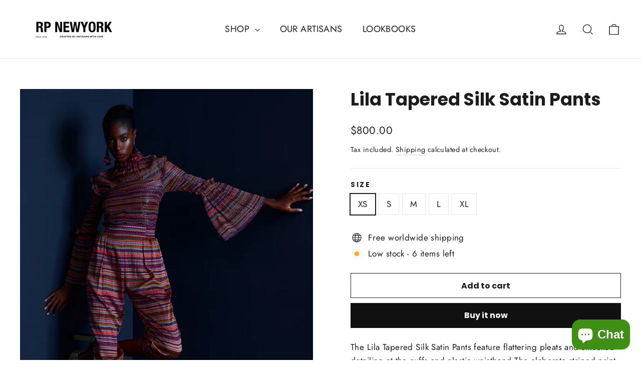

--- FILE ---
content_type: text/css
request_url: https://rpnewyork.co/cdn/shop/t/96/assets/amazing-neo-2.0.0.css?v=71643970682464392281697053966
body_size: 9558
content:
.an-lg{font-size:1.33333333em;line-height:.75em;vertical-align:-15%}.an-inverse{color:#fff}.an-red,.stroke-color-red{color:#ff3249}.an-blue,.stroke-color-blue{color:#0cadf0}.an-orange,.stroke-color-orange{color:#fab901}.an-gray,.stroke-color-gray{color:#6f778a}.an-green,.stroke-color-green{color:#00bb27}.an-light-gray,.stroke-color-light-gray{color:#e5e8ef}.an-black,.stroke-color-black{color:#000}.an-stroke-1x{border:1px solid}.an-stroke-2x{border:2px solid}.an-fw{width:1.28571429em;text-align:center}.an-ul{padding-left:0;margin-left:2.14285714em;list-style-type:none}.an-ul>li{position:relative}.an-li{width:2.14285714em}.an-li.an-lg{left:-1.85714286em}.an-border{padding:.2em .25em .15em;border:solid .08em #eee;border-radius:.1em}.an-pull-left{float:left}.an-pull-right{float:right}.an.an-pull-left{margin-right:.3em}.an.an-pull-right{margin-left:.3em}.pull-right{float:right}.pull-left{float:left}.an.pull-left{margin-right:.3em}.an.pull-right{margin-left:.3em}.an-center{left:0;right:0;margin:auto}.an-1x{font-size:1em}.an-2x{font-size:2em}.an-3x{font-size:3em}.an-4x{font-size:4em}.an-5x{font-size:5em}.an-6x{font-size:6em}.an-7x{font-size:7em}.an-8x{font-size:8em}.an-9x{font-size:9em}.an-10x{font-size:10em}.an-11x{font-size:11em}.an-12x{font-size:12em}.an-13x{font-size:13em}.an-14x{font-size:14em}.an-15x{font-size:15em}.an-shrink{-webkit-animation-name:pulse-shrink;animation-name:pulse-shrink;-webkit-animation-duration:.3s;animation-duration:.3s;-webkit-animation-timing-function:linear;animation-timing-function:linear;-webkit-animation-iteration-count:infinite;animation-iteration-count:infinite;-webkit-animation-direction:alternate;animation-direction:alternate}@-webkit-keyframes pulse-shrink{to{-webkit-transform:scale(.8);transform:scale(.8)}}@keyframes pulse-shrink{to{-webkit-transform:scale(.8);transform:scale(.8)}}.an-spin{-webkit-animation:an-spin 2s infinite linear;animation:an-spin 2s infinite linear}.an-pulse{-webkit-animation:an-spin 1s infinite steps(8);animation:an-spin 1s infinite steps(8)}@-webkit-keyframes an-spin{0%{-webkit-transform:rotate(0);transform:rotate(0)}to{-webkit-transform:rotate(359deg);transform:rotate(359deg)}}@keyframes an-spin{0%{-webkit-transform:rotate(0);transform:rotate(0)}to{-webkit-transform:rotate(359deg);transform:rotate(359deg)}}.an-rotate-90{-webkit-transform:rotate(90deg);-ms-transform:rotate(90deg);transform:rotate(90deg)}.an-rotate-180{-webkit-transform:rotate(180deg);-ms-transform:rotate(180deg);transform:rotate(180deg)}.an-rotate-270{-webkit-transform:rotate(270deg);-ms-transform:rotate(270deg);transform:rotate(270deg)}.an-flip-horizontal{-webkit-transform:scale(-1,1);-ms-transform:scale(-1,1);transform:scaleX(-1)}.an-flip-vertical{-webkit-transform:scale(1,-1);-ms-transform:scale(1,-1);transform:scaleY(-1)}:root .an-flip-horizontal,:root .an-flip-vertical,:root .an-rotate-180,:root .an-rotate-270,:root .an-rotate-90{filter:none}.sr-only{position:absolute;width:1px;height:1px;padding:0;margin:-1px;overflow:hidden;clip:rect(0,0,0,0);border:0}.sr-only-focusable:active,.sr-only-focusable:focus{position:static;width:auto;height:auto;margin:0;overflow:visible;clip:auto}.an{font-family:amazing-neo;display:inline-block;line-height:1;font-weight:400;font-style:normal;speak:none;text-decoration:inherit;text-transform:none;text-rendering:auto;-webkit-font-smoothing:antialiased;-moz-osx-font-smoothing:grayscale}.an-abacus:before{content:"\f101"}.an-ac:before{content:"\f102"}.an-accessible-icon:before{content:"\f103"}.an-accounts:before{content:"\f104"}.an-acorn:before{content:"\f105"}.an-address-book:before{content:"\f106"}.an-address-card:before{content:"\f107"}.an-adjust:before{content:"\f108"}.an-airplane-alt:before{content:"\f109"}.an-airplane:before{content:"\f10a"}.an-alarm-clock:before{content:"\f10b"}.an-alarm-exclamation:before{content:"\f10c"}.an-alarm-plus:before{content:"\f10d"}.an-alarm-snooze:before{content:"\f10e"}.an-align-center:before{content:"\f10f"}.an-align-justify:before{content:"\f110"}.an-align-left:before{content:"\f111"}.an-align-right:before{content:"\f112"}.an-align-slash:before{content:"\f113"}.an-ambulance:before{content:"\f114"}.an-analytics:before{content:"\f115"}.an-anchor:before{content:"\f116"}.an-angle-double-down-circle:before{content:"\f117"}.an-angle-double-down-square:before{content:"\f118"}.an-angle-double-down:before{content:"\f119"}.an-angle-double-left-circle:before{content:"\f11a"}.an-angle-double-left-square:before{content:"\f11b"}.an-angle-double-left:before{content:"\f11c"}.an-angle-double-right-circle:before{content:"\f11d"}.an-angle-double-right-square:before{content:"\f11e"}.an-angle-double-right:before{content:"\f11f"}.an-angle-double-up-circle:before{content:"\f120"}.an-angle-double-up-square:before{content:"\f121"}.an-angle-double-up:before{content:"\f122"}.an-angle-down-alt-circle:before{content:"\f123"}.an-angle-down-alt-double-circle:before{content:"\f124"}.an-angle-down-alt-double-square:before{content:"\f125"}.an-angle-down-alt-double:before{content:"\f126"}.an-angle-down-alt-square:before{content:"\f127"}.an-angle-down-alt:before{content:"\f128"}.an-angle-down-circle:before{content:"\f129"}.an-angle-down-square:before{content:"\f12a"}.an-angle-down:before{content:"\f12b"}.an-angle-left-alt-circle:before{content:"\f12c"}.an-angle-left-alt-double:before{content:"\f12d"}.an-angle-left-alt-doublet-circle:before{content:"\f12e"}.an-angle-left-alt-doublet-square:before{content:"\f12f"}.an-angle-left-alt-square:before{content:"\f130"}.an-angle-left-alt:before{content:"\f131"}.an-angle-left-circle:before{content:"\f132"}.an-angle-left-square:before{content:"\f133"}.an-angle-left:before{content:"\f134"}.an-angle-right-alt-circle:before{content:"\f135"}.an-angle-right-alt-double-circle:before{content:"\f136"}.an-angle-right-alt-double-square:before{content:"\f137"}.an-angle-right-alt-double:before{content:"\f138"}.an-angle-right-alt-square:before{content:"\f139"}.an-angle-right-alt:before{content:"\f13a"}.an-angle-right-circle:before{content:"\f13b"}.an-angle-right-square:before{content:"\f13c"}.an-angle-right:before{content:"\f13d"}.an-angle-up-alt-circle:before{content:"\f13e"}.an-angle-up-alt-double-circle:before{content:"\f13f"}.an-angle-up-alt-double-square:before{content:"\f140"}.an-angle-up-alt-double:before{content:"\f141"}.an-angle-up-alt-square:before{content:"\f142"}.an-angle-up-alt:before{content:"\f143"}.an-angle-up-circle:before{content:"\f144"}.an-angle-up-square:before{content:"\f145"}.an-angle-up:before{content:"\f146"}.an-archive:before{content:"\f147"}.an-archway:before{content:"\f148"}.an-arrow-alt-down:before{content:"\f149"}.an-arrow-alt-from-bottom:before{content:"\f14a"}.an-arrow-alt-from-left:before{content:"\f14b"}.an-arrow-alt-from-right:before{content:"\f14c"}.an-arrow-alt-from-top:before{content:"\f14d"}.an-arrow-alt-left:before{content:"\f14e"}.an-arrow-alt-right:before{content:"\f14f"}.an-arrow-alt-to-bottom:before{content:"\f150"}.an-arrow-alt-to-left:before{content:"\f151"}.an-arrow-alt-to-right:before{content:"\f152"}.an-arrow-alt-to-top:before{content:"\f153"}.an-arrow-alt-up:before{content:"\f154"}.an-arrow-click:before{content:"\f155"}.an-arrow-down-circle:before{content:"\f156"}.an-arrow-down-o-circle:before{content:"\f157"}.an-arrow-down-o-square:before{content:"\f158"}.an-arrow-down-o:before{content:"\f159"}.an-arrow-down-square:before{content:"\f15a"}.an-arrow-down:before{content:"\f15b"}.an-arrow-from-bottom:before{content:"\f15c"}.an-arrow-from-left:before{content:"\f15d"}.an-arrow-from-right:before{content:"\f15e"}.an-arrow-from-top:before{content:"\f15f"}.an-arrow-left-circle:before{content:"\f160"}.an-arrow-left-o-circle:before{content:"\f161"}.an-arrow-left-o-square:before{content:"\f162"}.an-arrow-left-o:before{content:"\f163"}.an-arrow-left-square:before{content:"\f164"}.an-arrow-left:before{content:"\f165"}.an-arrow-right-circle:before{content:"\f166"}.an-arrow-right-o-circle:before{content:"\f167"}.an-arrow-right-o-square:before{content:"\f168"}.an-arrow-right-o:before{content:"\f169"}.an-arrow-right-square:before{content:"\f16a"}.an-arrow-right:before{content:"\f16b"}.an-arrow-to-bottom:before{content:"\f16c"}.an-arrow-to-left:before{content:"\f16d"}.an-arrow-to-right:before{content:"\f16e"}.an-arrow-to-top:before{content:"\f16f"}.an-arrow-up-circle:before{content:"\f170"}.an-arrow-up-o-circle:before{content:"\f171"}.an-arrow-up-o-square:before{content:"\f172"}.an-arrow-up-o:before{content:"\f173"}.an-arrow-up-square:before{content:"\f174"}.an-arrow-up:before{content:"\f175"}.an-arrows-alt-h:before{content:"\f176"}.an-arrows-alt-v:before{content:"\f177"}.an-arrows-alt:before{content:"\f178"}.an-arrows-h:before{content:"\f179"}.an-arrows-v:before{content:"\f17a"}.an-arrows:before{content:"\f17b"}.an-assistive-listening-systems:before{content:"\f17c"}.an-asterisk:before{content:"\f17d"}.an-at:before{content:"\f17e"}.an-auto-rickshaw:before{content:"\f17f"}.an-automation:before{content:"\f180"}.an-availability:before{content:"\f181"}.an-avionic:before{content:"\f182"}.an-award-crown:before{content:"\f183"}.an-award-star:before{content:"\f184"}.an-award:before{content:"\f185"}.an-axe-battle:before{content:"\f186"}.an-axe:before{content:"\f187"}.an-baby:before{content:"\f188"}.an-backpack:before{content:"\f189"}.an-backward:before{content:"\f18a"}.an-badge-check-alt:before{content:"\f18b"}.an-badge-check:before{content:"\f18c"}.an-badge-crown-alt:before{content:"\f18d"}.an-badge-exclamation-alt:before{content:"\f18e"}.an-badge-exclamation:before{content:"\f18f"}.an-badge-info-alt:before{content:"\f190"}.an-badge-info:before{content:"\f191"}.an-badge-minus-alt:before{content:"\f192"}.an-badge-minus:before{content:"\f193"}.an-badge-percent-alt:before{content:"\f194"}.an-badge-percent:before{content:"\f195"}.an-badge-plus-alt:before{content:"\f196"}.an-badge-plus:before{content:"\f197"}.an-badge-question-alt:before{content:"\f198"}.an-badge-question:before{content:"\f199"}.an-badge-star-alt:before{content:"\f19a"}.an-badge-star:before{content:"\f19b"}.an-badge-times-alt:before{content:"\f19c"}.an-badge-times:before{content:"\f19d"}.an-badge-trophy-alt:before{content:"\f19e"}.an-badge-trophy:before{content:"\f19f"}.an-Badge-usd-alt:before{content:"\f1a0"}.an-badge-usd:before{content:"\f1a1"}.an-badge:before{content:"\f1a2"}.an-bag:before{content:"\f1a3"}.an-balance-scale:before{content:"\f1a4"}.an-balcony:before{content:"\f1a5"}.an-ball:before{content:"\f1a6"}.an-ballot-box:before{content:"\f1a7"}.an-ban:before{content:"\f1a8"}.an-band-aid:before{content:"\f1a9"}.an-barbell-alt:before{content:"\f1aa"}.an-barbell-unit:before{content:"\f1ab"}.an-barbell:before{content:"\f1ac"}.an-barcode-alt:before{content:"\f1ad"}.an-barcode-read:before{content:"\f1ae"}.an-barcode-scan:before{content:"\f1af"}.an-barcode-scanner:before{content:"\f1b0"}.an-barcode:before{content:"\f1b1"}.an-bare-code:before{content:"\f1b2"}.an-bars-left:before{content:"\f1b3"}.an-bars-right:before{content:"\f1b4"}.an-bars:before{content:"\f1b5"}.an-baseball-ball:before{content:"\f1b6"}.an-baseball:before{content:"\f1b7"}.an-basement:before{content:"\f1b8"}.an-basil-cathedral:before{content:"\f1b9"}.an-basketball-ball:before{content:"\f1ba"}.an-basketball-hoop:before{content:"\f1bb"}.an-bat:before{content:"\f1bc"}.an-bath-alt:before{content:"\f1bd"}.an-bath:before{content:"\f1be"}.an-battery-empty-alt:before{content:"\f1bf"}.an-battery-empty:before{content:"\f1c0"}.an-battery-full:before{content:"\f1c1"}.an-battery-half-alt:before{content:"\f1c2"}.an-battery-half:before{content:"\f1c3"}.an-battery-quarter-alt:before{content:"\f1c4"}.an-battery-quarter:before{content:"\f1c5"}.an-battery-three-quarters-alt:before{content:"\f1c6"}.an-battery-three-quarters:before{content:"\f1c7"}.an-battleship:before{content:"\f1c8"}.an-bazooka:before{content:"\f1c9"}.an-beach-chair:before{content:"\f1ca"}.an-beach:before{content:"\f1cb"}.an-bed-alt:before{content:"\f1cc"}.an-bed-double:before{content:"\f1cd"}.an-bed:before{content:"\f1ce"}.an-beer:before{content:"\f1cf"}.an-bell-alt:before{content:"\f1d0"}.an-bell-exclamation:before{content:"\f1d1"}.an-bell-slash-alt:before{content:"\f1d2"}.an-bell-slash:before{content:"\f1d3"}.an-bell:before{content:"\f1d4"}.an-bezier-curve:before{content:"\f1d5"}.an-bicycle:before{content:"\f1d6"}.an-binoculars:before{content:"\f1d7"}.an-birthday-cake:before{content:"\f1d8"}.an-bitcoin-circle:before{content:"\f1d9"}.an-bitcoin-coin:before{content:"\f1da"}.an-bitcoin-sign:before{content:"\f1db"}.an-bitcoin-square:before{content:"\f1dc"}.an-bitcoin:before{content:"\f1dd"}.an-blanket:before{content:"\f1de"}.an-blender:before{content:"\f1df"}.an-blind:before{content:"\f1e0"}.an-blocks:before{content:"\f1e1"}.an-bluetooth-alt:before{content:"\f1e2"}.an-bluetooth:before{content:"\f1e3"}.an-board-alt:before{content:"\f1e4"}.an-board:before{content:"\f1e5"}.an-boating:before{content:"\f1e6"}.an-boiler-rapair:before{content:"\f1e7"}.an-boiler:before{content:"\f1e8"}.an-bold:before{content:"\f1e9"}.an-bolt:before{content:"\f1ea"}.an-bomb-alt:before{content:"\f1eb"}.an-bomb:before{content:"\f1ec"}.an-bone-break:before{content:"\f1ed"}.an-bone:before{content:"\f1ee"}.an-bong:before{content:"\f1ef"}.an-book-reader-female:before{content:"\f1f0"}.an-book-reader:before{content:"\f1f1"}.an-book:before{content:"\f1f2"}.an-bookmark-alt:before{content:"\f1f3"}.an-bookmark:before{content:"\f1f4"}.an-books:before{content:"\f1f5"}.an-border-all:before{content:"\f1f6"}.an-border-bottom:before{content:"\f1f7"}.an-border-inner:before{content:"\f1f8"}.an-border-left:before{content:"\f1f9"}.an-border-none:before{content:"\f1fa"}.an-border-outer:before{content:"\f1fb"}.an-border-right:before{content:"\f1fc"}.an-border-style:before{content:"\f1fd"}.an-border-top:before{content:"\f1fe"}.an-bow-arrow:before{content:"\f1ff"}.an-bowling-pins:before{content:"\f200"}.an-bowling:before{content:"\f201"}.an-box-alt:before{content:"\f202"}.an-box-check:before{content:"\f203"}.an-box-dry:before{content:"\f204"}.an-box-fragile-alt:before{content:"\f205"}.an-box-fragile:before{content:"\f206"}.an-box-heart:before{content:"\f207"}.an-box-speed-alt:before{content:"\f208"}.an-box-up-fragile:before{content:"\f209"}.an-box-up:before{content:"\f20a"}.an-box-usd:before{content:"\f20b"}.an-box:before{content:"\f20c"}.an-boxes:before{content:"\f20d"}.an-boxing-glove:before{content:"\f20e"}.an-brackets-curly:before{content:"\f20f"}.an-brackets:before{content:"\f210"}.an-brain:before{content:"\f211"}.an-brandenburg-gate:before{content:"\f212"}.an-briefcase:before{content:"\f213"}.an-bring-backward:before{content:"\f214"}.an-bring-forward:before{content:"\f215"}.an-bring-front:before{content:"\f216"}.an-broom:before{content:"\f217"}.an-browser:before{content:"\f218"}.an-brush:before{content:"\f219"}.an-bug-alt:before{content:"\f21a"}.an-bug:before{content:"\f21b"}.an-building-alt:before{content:"\f21c"}.an-building-globe:before{content:"\f21d"}.an-building-twin:before{content:"\f21e"}.an-building:before{content:"\f21f"}.an-bullet-diamond:before{content:"\f220"}.an-bullet-fancy:before{content:"\f221"}.an-bullet:before{content:"\f222"}.an-bullhorn:before{content:"\f223"}.an-bullseye-arrow:before{content:"\f224"}.an-bullseye:before{content:"\f225"}.an-burj-al-arab:before{content:"\f226"}.an-burj-khalifa:before{content:"\f227"}.an-bus:before{content:"\f228"}.an-button:before{content:"\f229"}.an-cabinet-filing:before{content:"\f22a"}.an-calculator-alt:before{content:"\f22b"}.an-calculator-sign:before{content:"\f22c"}.an-calculator:before{content:"\f22d"}.an-calendar-alt:before{content:"\f22e"}.an-calendar-check:before{content:"\f22f"}.an-calendar-day:before{content:"\f230"}.an-calendar-edit:before{content:"\f231"}.an-calendar-exclamation:before{content:"\f232"}.an-calendar-minus:before{content:"\f233"}.an-calendar-plus:before{content:"\f234"}.an-calendar-star:before{content:"\f235"}.an-calendar-times:before{content:"\f236"}.an-calendar-week:before{content:"\f237"}.an-calendar:before{content:"\f238"}.an-call-center:before{content:"\f239"}.an-camel:before{content:"\f23a"}.an-camera-alt:before{content:"\f23b"}.an-camera-flip:before{content:"\f23c"}.an-camera:before{content:"\f23d"}.an-camp:before{content:"\f23e"}.an-candle-alt:before{content:"\f23f"}.an-candle:before{content:"\f240"}.an-capsule-tab-alt:before{content:"\f241"}.an-capsule-tab:before{content:"\f242"}.an-capsule:before{content:"\f243"}.an-car-battery:before{content:"\f244"}.an-car-bump:before{content:"\f245"}.an-car-crash:before{content:"\f246"}.an-car-door:before{content:"\f247"}.an-car-garage:before{content:"\f248"}.an-car-tilt:before{content:"\f249"}.an-car-wash:before{content:"\f24a"}.an-car:before{content:"\f24b"}.an-carrycot-art:before{content:"\f24c"}.an-carrycot:before{content:"\f24d"}.an-cart-alt:before{content:"\f24e"}.an-cart-arrow-down:before{content:"\f24f"}.an-cart-fill:before{content:"\f250"}.an-cart-minus:before{content:"\f251"}.an-cart-plus:before{content:"\f252"}.an-cart:before{content:"\f253"}.an-cat:before{content:"\f254"}.an-cd-player:before{content:"\f255"}.an-certificate:before{content:"\f256"}.an-certification:before{content:"\f257"}.an-chair-alt:before{content:"\f258"}.an-chair:before{content:"\f259"}.an-chairs:before{content:"\f25a"}.an-chalkboard:before{content:"\f25b"}.an-charging-station:before{content:"\f25c"}.an-chart-area-alt:before{content:"\f25d"}.an-chart-area:before{content:"\f25e"}.an-chart-bar-column:before{content:"\f25f"}.an-chart-bar:before{content:"\f260"}.an-chart-column:before{content:"\f261"}.an-chart-line-down:before{content:"\f262"}.an-chart-line:before{content:"\f263"}.an-chart-scatter-3d:before{content:"\f264"}.an-chart-scatter-bubble:before{content:"\f265"}.an-chart-simple-horizontal:before{content:"\f266"}.an-check-circle:before{content:"\f267"}.an-check-double-circle:before{content:"\f268"}.an-check-double-square:before{content:"\f269"}.an-check-double:before{content:"\f26a"}.an-check-fancy-circle:before{content:"\f26b"}.an-check-list:before{content:"\f26c"}.an-check-square-long:before{content:"\f26d"}.an-check-square:before{content:"\f26e"}.an-check:before{content:"\f26f"}.an-cheeky:before{content:"\f270"}.an-cheese:before{content:"\f271"}.an-chess-king:before{content:"\f272"}.an-christ-the-redeemer:before{content:"\f273"}.an-christmas-holly-berries:before{content:"\f274"}.an-christmas-sweets:before{content:"\f275"}.an-christmas-tree-alt:before{content:"\f276"}.an-christmas-tree:before{content:"\f277"}.an-circle:before{content:"\f278"}.an-citrus-slice:before{content:"\f279"}.an-citrus:before{content:"\f27a"}.an-city:before{content:"\f27b"}.an-clinic-medical:before{content:"\f27c"}.an-clipboard-check-list:before{content:"\f27d"}.an-clipboard-check:before{content:"\f27e"}.an-clipboard-list:before{content:"\f27f"}.an-clipboard-prescription:before{content:"\f280"}.an-clipboard-user:before{content:"\f281"}.an-clipboard:before{content:"\f282"}.an-clock-alt:before{content:"\f283"}.an-clock-o:before{content:"\f284"}.an-clock:before{content:"\f285"}.an-clocktower:before{content:"\f286"}.an-clone:before{content:"\f287"}.an-cloud-download:before{content:"\f288"}.an-cloud-drizzle:before{content:"\f289"}.an-cloud-fog:before{content:"\f28a"}.an-cloud-hail-mixed:before{content:"\f28b"}.an-cloud-hail:before{content:"\f28c"}.an-cloud-moon:before{content:"\f28d"}.an-cloud-showers-heavy:before{content:"\f28e"}.an-cloud-snow:before{content:"\f28f"}.an-cloud-sun:before{content:"\f290"}.an-cloud-thunderstorm:before{content:"\f291"}.an-cloud-upload:before{content:"\f292"}.an-cloud:before{content:"\f293"}.an-cocktail:before{content:"\f294"}.an-code-alt:before{content:"\f295"}.an-code-branch:before{content:"\f296"}.an-code-commit:before{content:"\f297"}.an-code-compare:before{content:"\f298"}.an-code-lock:before{content:"\f299"}.an-code-pull:before{content:"\f29a"}.an-code-push:before{content:"\f29b"}.an-code-remove:before{content:"\f29c"}.an-code-revert:before{content:"\f29d"}.an-code:before{content:"\f29e"}.an-coffee:before{content:"\f29f"}.an-cog-alt:before{content:"\f2a0"}.an-cog:before{content:"\f2a1"}.an-cogs:before{content:"\f2a2"}.an-coin-alt:before{content:"\f2a3"}.an-coins:before{content:"\f2a4"}.an-colosseum:before{content:"\f2a5"}.an-columns:before{content:"\f2a6"}.an-comment-alt-check:before{content:"\f2a7"}.an-comment-alt-dots:before{content:"\f2a8"}.an-comment-alt-edit:before{content:"\f2a9"}.an-comment-alt-exclamation:before{content:"\f2aa"}.an-comment-alt-lines:before{content:"\f2ab"}.an-comment-alt-medical:before{content:"\f2ac"}.an-comment-alt-minus:before{content:"\f2ad"}.an-comment-alt-plus:before{content:"\f2ae"}.an-comment-alt-slash:before{content:"\f2af"}.an-comment-alt-times:before{content:"\f2b0"}.an-comment-alt-usd:before{content:"\f2b1"}.an-comment-alt:before{content:"\f2b2"}.an-comment-check-o:before{content:"\f2b3"}.an-comment-check:before{content:"\f2b4"}.an-comment-dots-o:before{content:"\f2b5"}.an-comment-dots:before{content:"\f2b6"}.an-comment-edit-o:before{content:"\f2b7"}.an-comment-edit:before{content:"\f2b8"}.an-comment-exclamation-o:before{content:"\f2b9"}.an-comment-exclamation:before{content:"\f2ba"}.an-comment-lines-o:before{content:"\f2bb"}.an-comment-lines:before{content:"\f2bc"}.an-comment-medical-o:before{content:"\f2bd"}.an-comment-medical:before{content:"\f2be"}.an-comment-minus-o:before{content:"\f2bf"}.an-comment-minus:before{content:"\f2c0"}.an-comment-o:before{content:"\f2c1"}.an-comment-plus-o:before{content:"\f2c2"}.an-comment-plus:before{content:"\f2c3"}.an-comment-slash-o:before{content:"\f2c4"}.an-comment-slash:before{content:"\f2c5"}.an-comment-times-o:before{content:"\f2c6"}.an-comment-times:before{content:"\f2c7"}.an-comment-usd-o:before{content:"\f2c8"}.an-comment-usd:before{content:"\f2c9"}.an-comment:before{content:"\f2ca"}.an-comments-alt:before{content:"\f2cb"}.an-compact-disc:before{content:"\f2cc"}.an-company-add:before{content:"\f2cd"}.an-compass-slash:before{content:"\f2ce"}.an-compass:before{content:"\f2cf"}.an-compress-arrow-alt:before{content:"\f2d0"}.an-compress-square:before{content:"\f2d1"}.an-compress:before{content:"\f2d2"}.an-computer:before{content:"\f2d3"}.an-concierge-bell:before{content:"\f2d4"}.an-confused:before{content:"\f2d5"}.an-construction:before{content:"\f2d6"}.an-controller:before{content:"\f2d7"}.an-cookie-bite:before{content:"\f2d8"}.an-cookie:before{content:"\f2d9"}.an-cool:before{content:"\f2da"}.an-copy-alt:before{content:"\f2db"}.an-copy:before{content:"\f2dc"}.an-copyright:before{content:"\f2dd"}.an-couch:before{content:"\f2de"}.an-cowbell:before{content:"\f2df"}.an-crane:before{content:"\f2e0"}.an-creative-layouts:before{content:"\f2e1"}.an-credit-card-alt:before{content:"\f2e2"}.an-credit-card:before{content:"\f2e3"}.an-cricket-ball:before{content:"\f2e4"}.an-cricket-bat:before{content:"\f2e5"}.an-cricket-wicket:before{content:"\f2e6"}.an-crop:before{content:"\f2e7"}.an-crosshairs:before{content:"\f2e8"}.an-crown:before{content:"\f2e9"}.an-cube:before{content:"\f2ea"}.an-currency-bag:before{content:"\f2eb"}.an-currency-bags:before{content:"\f2ec"}.an-cursor-arrow:before{content:"\f2ed"}.an-cut-here:before{content:"\f2ee"}.an-cut:before{content:"\f2ef"}.an-cycling:before{content:"\f2f0"}.an-dagger:before{content:"\f2f1"}.an-dance:before{content:"\f2f2"}.an-danger:before{content:"\f2f3"}.an-database-alt:before{content:"\f2f4"}.an-database:before{content:"\f2f5"}.an-dead:before{content:"\f2f6"}.an-deaf:before{content:"\f2f7"}.an-design:before{content:"\f2f8"}.an-desktop:before{content:"\f2f9"}.an-destination-alt:before{content:"\f2fa"}.an-destination:before{content:"\f2fb"}.an-devices:before{content:"\f2fc"}.an-dharmachakra:before{content:"\f2fd"}.an-diagram-project:before{content:"\f2fe"}.an-diamond:before{content:"\f2ff"}.an-dice:before{content:"\f300"}.an-digging:before{content:"\f301"}.an-diploma-alt:before{content:"\f302"}.an-diploma:before{content:"\f303"}.an-discount-alt:before{content:"\f304"}.an-discount:before{content:"\f305"}.an-divide:before{content:"\f306"}.an-divider:before{content:"\f307"}.an-dog:before{content:"\f308"}.an-dolly-empty:before{content:"\f309"}.an-dolly-flatbed:before{content:"\f30a"}.an-donate-alt:before{content:"\f30b"}.an-donate:before{content:"\f30c"}.an-door:before{content:"\f30d"}.an-dove:before{content:"\f30e"}.an-download-alt:before{content:"\f30f"}.an-download:before{content:"\f310"}.an-driver:before{content:"\f311"}.an-drone-cam:before{content:"\f312"}.an-drone:before{content:"\f313"}.an-dropper:before{content:"\f314"}.an-drum:before{content:"\f315"}.an-duck:before{content:"\f316"}.an-dumbbell-alt:before{content:"\f317"}.an-dumbbell:before{content:"\f318"}.an-easy-chair:before{content:"\f319"}.an-edit-alt:before{content:"\f31a"}.an-edit:before{content:"\f31b"}.an-education:before{content:"\f31c"}.an-eiffel-tower:before{content:"\f31d"}.an-eject:before{content:"\f31e"}.an-electricity:before{content:"\f31f"}.an-elevator:before{content:"\f320"}.an-ellipsis-h:before{content:"\f321"}.an-ellipsis-v:before{content:"\f322"}.an-empty-set:before{content:"\f323"}.an-engine:before{content:"\f324"}.an-envelope-alt:before{content:"\f325"}.an-envelope-open-text:before{content:"\f326"}.an-envelope-open-usd:before{content:"\f327"}.an-envelope-open:before{content:"\f328"}.an-envelope:before{content:"\f329"}.an-equals:before{content:"\f32a"}.an-eraser:before{content:"\f32b"}.an-ethernet:before{content:"\f32c"}.an-euro-circle:before{content:"\f32d"}.an-euro-sign:before{content:"\f32e"}.an-euro-square:before{content:"\f32f"}.an-euro:before{content:"\f330"}.an-exchange-alt-y:before{content:"\f331"}.an-exchange-alt:before{content:"\f332"}.an-exchange-y:before{content:"\f333"}.an-exchange:before{content:"\f334"}.an-exclamation-alt-circle:before{content:"\f335"}.an-exclamation-alt-square:before{content:"\f336"}.an-exclamation-alt:before{content:"\f337"}.an-exclamation-circle:before{content:"\f338"}.an-exclamation-square:before{content:"\f339"}.an-exclamation-triangle:before{content:"\f33a"}.an-exclamation:before{content:"\f33b"}.an-expand-arrows-alt:before{content:"\f33c"}.an-expand-square:before{content:"\f33d"}.an-expand:before{content:"\f33e"}.an-external-link-alt:before{content:"\f33f"}.an-external-link-square-alt:before{content:"\f340"}.an-external-link-square:before{content:"\f341"}.an-external-link:before{content:"\f342"}.an-eye-slash:before{content:"\f343"}.an-eye:before{content:"\f344"}.an-face-angry-horns:before{content:"\f345"}.an-face-angry:before{content:"\f346"}.an-face-confounded:before{content:"\f347"}.an-fan-alt:before{content:"\f348"}.an-fan:before{content:"\f349"}.an-fast-backward:before{content:"\f34a"}.an-fast-forward:before{content:"\f34b"}.an-fax:before{content:"\f34c"}.an-feather:before{content:"\f34d"}.an-field-hockey-alt:before{content:"\f34e"}.an-field-hockey:before{content:"\f34f"}.an-field:before{content:"\f350"}.an-file-alt:before{content:"\f351"}.an-file-audio-full:before{content:"\f352"}.an-file-audio-low:before{content:"\f353"}.an-file-audio-medium:before{content:"\f354"}.an-file-audio-mute:before{content:"\f355"}.an-file-chart-line:before{content:"\f356"}.an-file-check:before{content:"\f357"}.an-file-code:before{content:"\f358"}.an-file-database:before{content:"\f359"}.an-file-document:before{content:"\f35a"}.an-file-download-alt:before{content:"\f35b"}.an-file-edit:before{content:"\f35c"}.an-file-excel:before{content:"\f35d"}.an-file-exclamation:before{content:"\f35e"}.an-file-export:before{content:"\f35f"}.an-file-eye:before{content:"\f360"}.an-file-graph:before{content:"\f361"}.an-file-image:before{content:"\f362"}.an-file-import:before{content:"\f363"}.an-file-medical-alt:before{content:"\f364"}.an-file-medical:before{content:"\f365"}.an-file-minus:before{content:"\f366"}.an-file-music:before{content:"\f367"}.an-file-o:before{content:"\f368"}.an-file-paper-plane:before{content:"\f369"}.an-file-pdf-alt:before{content:"\f36a"}.an-file-pdf:before{content:"\f36b"}.an-file-piechart:before{content:"\f36c"}.an-file-plus:before{content:"\f36d"}.an-file-powerpoint:before{content:"\f36e"}.an-file-prescription:before{content:"\f36f"}.an-file-question:before{content:"\f370"}.an-file-search-minus:before{content:"\f371"}.an-file-search-plus:before{content:"\f372"}.an-file-search:before{content:"\f373"}.an-file-switch-cam:before{content:"\f374"}.an-file-upload-alt:before{content:"\f375"}.an-file-upload:before{content:"\f376"}.an-file-usd:before{content:"\f377"}.an-file-user:before{content:"\f378"}.an-file-video:before{content:"\f379"}.an-file-word:before{content:"\f37a"}.an-file-zip:before{content:"\f37b"}.an-file:before{content:"\f37c"}.an-files-alt:before{content:"\f37d"}.an-files-medical:before{content:"\f37e"}.an-files:before{content:"\f37f"}.an-film:before{content:"\f380"}.an-filter:before{content:"\f381"}.an-fingerprint:before{content:"\f382"}.an-fire:before{content:"\f383"}.an-fireplace:before{content:"\f384"}.an-first-aid:before{content:"\f385"}.an-fish:before{content:"\f386"}.an-fishing:before{content:"\f387"}.an-flag-alt:before{content:"\f388"}.an-flag-swallowtail:before{content:"\f389"}.an-flag:before{content:"\f38a"}.an-flask:before{content:"\f38b"}.an-flexibility:before{content:"\f38c"}.an-florin-circle:before{content:"\f38d"}.an-florin-sign:before{content:"\f38e"}.an-florin-square:before{content:"\f38f"}.an-florin:before{content:"\f390"}.an-folder-alt:before{content:"\f391"}.an-folder-lock-alt:before{content:"\f392"}.an-folder-lock:before{content:"\f393"}.an-folder-minus-alt:before{content:"\f394"}.an-folder-minus:before{content:"\f395"}.an-folder-plus-alt:before{content:"\f396"}.an-folder-plus:before{content:"\f397"}.an-folder-times-alt:before{content:"\f398"}.an-folder-times:before{content:"\f399"}.an-folder:before{content:"\f39a"}.an-font:before{content:"\f39b"}.an-food-container:before{content:"\f39c"}.an-football-rugby:before{content:"\f39d"}.an-football:before{content:"\f39e"}.an-fork-knife:before{content:"\f39f"}.an-fork:before{content:"\f3a0"}.an-forklift-loading:before{content:"\f3a1"}.an-forklift:before{content:"\f3a2"}.an-fort:before{content:"\f3a3"}.an-forward:before{content:"\f3a4"}.an-fragile:before{content:"\f3a5"}.an-french-fries:before{content:"\f3a6"}.an-frown:before{content:"\f3a7"}.an-fuel-station:before{content:"\f3a8"}.an-function:before{content:"\f3a9"}.an-galaxy:before{content:"\f3aa"}.an-gamepad:before{content:"\f3ab"}.an-garage:before{content:"\f3ac"}.an-gas-grill:before{content:"\f3ad"}.an-gass:before{content:"\f3ae"}.an-gavel:before{content:"\f3af"}.an-gift-card:before{content:"\f3b0"}.an-gift:before{content:"\f3b1"}.an-glass-alt:before{content:"\f3b2"}.an-glass-chairs:before{content:"\f3b3"}.an-glass-martini-alt:before{content:"\f3b4"}.an-glass-martini:before{content:"\f3b5"}.an-glass:before{content:"\f3b6"}.an-glasses:before{content:"\f3b7"}.an-globe-alt:before{content:"\f3b8"}.an-globe:before{content:"\f3b9"}.an-goggles:before{content:"\f3ba"}.an-golf-bag:before{content:"\f3bb"}.an-golf-ball:before{content:"\f3bc"}.an-golf-car:before{content:"\f3bd"}.an-golf-stick-alt:before{content:"\f3be"}.an-golf-stick:before{content:"\f3bf"}.an-golf-sticks:before{content:"\f3c0"}.an-golf:before{content:"\f3c1"}.an-graduation-cap:before{content:"\f3c2"}.an-graph-decrease-alt:before{content:"\f3c3"}.an-graph-decrease:before{content:"\f3c4"}.an-graph-increase-alt:before{content:"\f3c5"}.an-graph-increase:before{content:"\f3c6"}.an-great-wall:before{content:"\f3c7"}.an-greater-than-equal:before{content:"\f3c8"}.an-greater-than:before{content:"\f3c9"}.an-grid-layouts:before{content:"\f3ca"}.an-grid-view:before{content:"\f3cb"}.an-group:before{content:"\f3cc"}.an-guilder-circle:before{content:"\f3cd"}.an-guilder-sign:before{content:"\f3ce"}.an-guilder-square:before{content:"\f3cf"}.an-guilder:before{content:"\f3d0"}.an-guitar:before{content:"\f3d1"}.an-gun:before{content:"\f3d2"}.an-h1:before{content:"\f3d3"}.an-h2:before{content:"\f3d4"}.an-h3:before{content:"\f3d5"}.an-h4:before{content:"\f3d6"}.an-h5:before{content:"\f3d7"}.an-h6:before{content:"\f3d8"}.an-hair-brush:before{content:"\f3d9"}.an-hair-dye-brush:before{content:"\f3da"}.an-hairdryer:before{content:"\f3db"}.an-halloween:before{content:"\f3dc"}.an-hammer-alt:before{content:"\f3dd"}.an-hammer:before{content:"\f3de"}.an-hand-clap:before{content:"\f3df"}.an-hand-grenade:before{content:"\f3e0"}.an-hand-holding-box:before{content:"\f3e1"}.an-hand-holding-heart:before{content:"\f3e2"}.an-hand-holding-seedling:before{content:"\f3e3"}.an-hand-holding-usd:before{content:"\f3e4"}.an-hand-mirror:before{content:"\f3e5"}.an-hand:before{content:"\f3e6"}.an-handycam:before{content:"\f3e7"}.an-hard-hat:before{content:"\f3e8"}.an-hashtag:before{content:"\f3e9"}.an-hat-winter:before{content:"\f3ea"}.an-heading:before{content:"\f3eb"}.an-headphones:before{content:"\f3ec"}.an-health:before{content:"\f3ed"}.an-heart-broken:before{content:"\f3ee"}.an-heart-circle:before{content:"\f3ef"}.an-heart-rate:before{content:"\f3f0"}.an-heart:before{content:"\f3f1"}.an-helicopter-alt:before{content:"\f3f2"}.an-helicopter:before{content:"\f3f3"}.an-helmet:before{content:"\f3f4"}.an-help:before{content:"\f3f5"}.an-highlighter:before{content:"\f3f6"}.an-hiking:before{content:"\f3f7"}.an-history:before{content:"\f3f8"}.an-hockey-sticks:before{content:"\f3f9"}.an-hockey:before{content:"\f3fa"}.an-home-heart:before{content:"\f3fb"}.an-home:before{content:"\f3fc"}.an-hospital-alt:before{content:"\f3fd"}.an-hospital:before{content:"\f3fe"}.an-hot-cup:before{content:"\f3ff"}.an-hot-tub:before{content:"\f400"}.an-hotel:before{content:"\f401"}.an-hourglass:before{content:"\f402"}.an-housekeeping:before{content:"\f403"}.an-hunt:before{content:"\f404"}.an-i-cursor:before{content:"\f405"}.an-iban:before{content:"\f406"}.an-id-card:before{content:"\f407"}.an-image-alt:before{content:"\f408"}.an-image:before{content:"\f409"}.an-images-alt:before{content:"\f40a"}.an-images:before{content:"\f40b"}.an-inbox-in:before{content:"\f40c"}.an-inbox-out:before{content:"\f40d"}.an-inbox:before{content:"\f40e"}.an-indent:before{content:"\f40f"}.an-industry:before{content:"\f410"}.an-infinity:before{content:"\f411"}.an-info-alt-circle:before{content:"\f412"}.an-info-circle:before{content:"\f413"}.an-info-square:before{content:"\f414"}.an-info:before{content:"\f415"}.an-injection-usp:before{content:"\f416"}.an-injection:before{content:"\f417"}.an-inr-circle:before{content:"\f418"}.an-inr-sign:before{content:"\f419"}.an-inr-square:before{content:"\f41a"}.an-inr:before{content:"\f41b"}.an-integral:before{content:"\f41c"}.an-intersection:before{content:"\f41d"}.an-inventory:before{content:"\f41e"}.an-Iron-board:before{content:"\f41f"}.an-island-tropical-alt:before{content:"\f420"}.an-island-tropical:before{content:"\f421"}.an-italic:before{content:"\f422"}.an-jack-o-lantern:before{content:"\f423"}.an-jet-alt:before{content:"\f424"}.an-jet-landing:before{content:"\f425"}.an-jet-takeoff:before{content:"\f426"}.an-jet:before{content:"\f427"}.an-kaaba:before{content:"\f428"}.an-key:before{content:"\f429"}.an-keyboard:before{content:"\f42a"}.an-keys:before{content:"\f42b"}.an-kingdom-tower:before{content:"\f42c"}.an-knife:before{content:"\f42d"}.an-lake-view:before{content:"\f42e"}.an-lambda:before{content:"\f42f"}.an-lamp-alt:before{content:"\f430"}.an-lamp:before{content:"\f431"}.an-landmark:before{content:"\f432"}.an-language-interpreting-sign:before{content:"\f433"}.an-laptop-code:before{content:"\f434"}.an-laptop:before{content:"\f435"}.an-laugh-squint:before{content:"\f436"}.an-launching-vehicle-alt:before{content:"\f437"}.an-launching-vehicle:before{content:"\f438"}.an-laundry:before{content:"\f439"}.an-layout:before{content:"\f43a"}.an-leaf-heart:before{content:"\f43b"}.an-leaf:before{content:"\f43c"}.an-less-than-equal:before{content:"\f43d"}.an-less-than:before{content:"\f43e"}.an-life-ring:before{content:"\f43f"}.an-lightbulb-exclamation:before{content:"\f440"}.an-lightbulb-on-alt:before{content:"\f441"}.an-lightbulb-on:before{content:"\f442"}.an-lightbulb-slash:before{content:"\f443"}.an-lightbulb-usd:before{content:"\f444"}.an-lightbulb:before{content:"\f445"}.an-line-graph-alt:before{content:"\f446"}.an-line-graph:before{content:"\f447"}.an-line-height:before{content:"\f448"}.an-link-alt:before{content:"\f449"}.an-link:before{content:"\f44a"}.an-lipstick:before{content:"\f44b"}.an-lira-circle:before{content:"\f44c"}.an-lira-sign:before{content:"\f44d"}.an-lira-square:before{content:"\f44e"}.an-lira:before{content:"\f44f"}.an-list-ol:before{content:"\f450"}.an-list-ul:before{content:"\f451"}.an-list:before{content:"\f452"}.an-loading:before{content:"\f453"}.an-location-arrow-circle:before{content:"\f454"}.an-location-arrow:before{content:"\f455"}.an-location:before{content:"\f456"}.an-lock-alt:before{content:"\f457"}.an-lock-open-alt:before{content:"\f458"}.an-lock-open:before{content:"\f459"}.an-lock:before{content:"\f45a"}.an-locker:before{content:"\f45b"}.an-loder:before{content:"\f45c"}.an-login-alt:before{content:"\f45d"}.an-login:before{content:"\f45e"}.an-logout-alt:before{content:"\f45f"}.an-logout:before{content:"\f460"}.an-london-eye:before{content:"\f461"}.an-long-arrow-down-alt:before{content:"\f462"}.an-long-arrow-down-circle:before{content:"\f463"}.an-long-arrow-down-square:before{content:"\f464"}.an-long-arrow-down:before{content:"\f465"}.an-long-arrow-left-alt:before{content:"\f466"}.an-long-arrow-left-circle:before{content:"\f467"}.an-long-arrow-left-square:before{content:"\f468"}.an-long-arrow-left:before{content:"\f469"}.an-long-arrow-right-alt:before{content:"\f46a"}.an-long-arrow-right-circle:before{content:"\f46b"}.an-long-arrow-right-square:before{content:"\f46c"}.an-long-arrow-right:before{content:"\f46d"}.an-long-arrow-up-alt:before{content:"\f46e"}.an-long-arrow-up-circle:before{content:"\f46f"}.an-long-arrow-up-square:before{content:"\f470"}.an-long-arrow-up:before{content:"\f471"}.an-low-vision:before{content:"\f472"}.an-luggage-cart:before{content:"\f473"}.an-mach-speed:before{content:"\f474"}.an-magic:before{content:"\f475"}.an-magnet-alt:before{content:"\f476"}.an-magnet:before{content:"\f477"}.an-map-alt:before{content:"\f478"}.an-map-marker-alt:before{content:"\f479"}.an-map-marker:before{content:"\f47a"}.an-map-pin:before{content:"\f47b"}.an-map-sign:before{content:"\f47c"}.an-map-signs-alt:before{content:"\f47d"}.an-map-signs:before{content:"\f47e"}.an-map:before{content:"\f47f"}.an-mars-double:before{content:"\f480"}.an-mars-stroke-h:before{content:"\f481"}.an-mars-stroke-v:before{content:"\f482"}.an-mars-stroke:before{content:"\f483"}.an-mars:before{content:"\f484"}.an-mask:before{content:"\f485"}.an-masonry-layouts:before{content:"\f486"}.an-megaphone:before{content:"\f487"}.an-meh:before{content:"\f488"}.an-menu-left:before{content:"\f489"}.an-menu-right:before{content:"\f48a"}.an-menu:before{content:"\f48b"}.an-metro-train:before{content:"\f48c"}.an-mice:before{content:"\f48d"}.an-microchip:before{content:"\f48e"}.an-microphone-slash:before{content:"\f48f"}.an-microphone:before{content:"\f490"}.an-microscope:before{content:"\f491"}.an-minus-circle:before{content:"\f492"}.an-minus-square:before{content:"\f493"}.an-minus:before{content:"\f494"}.an-missile-launcher:before{content:"\f495"}.an-missile-launching-vehicle:before{content:"\f496"}.an-missile:before{content:"\f497"}.an-mobile-alt:before{content:"\f498"}.an-mobile-android-alt:before{content:"\f499"}.an-mobile-android:before{content:"\f49a"}.an-mobile-iphone:before{content:"\f49b"}.an-mobile:before{content:"\f49c"}.an-money-check:before{content:"\f49d"}.an-monitor-heart-rate:before{content:"\f49e"}.an-moon-star:before{content:"\f49f"}.an-moon:before{content:"\f4a0"}.an-mosque-alt:before{content:"\f4a1"}.an-mosque:before{content:"\f4a2"}.an-motorcycle:before{content:"\f4a3"}.an-mouse:before{content:"\f4a4"}.an-movie-camera:before{content:"\f4a5"}.an-mug-hot:before{content:"\f4a6"}.an-muscles:before{content:"\f4a7"}.an-music:before{content:"\f4a8"}.an-network:before{content:"\f4a9"}.an-newspaper:before{content:"\f4aa"}.an-not-equal:before{content:"\f4ab"}.an-not-found:before{content:"\f4ac"}.an-ocean:before{content:"\f4ad"}.an-octagon:before{content:"\f4ae"}.an-omega:before{content:"\f4af"}.an-opera-house:before{content:"\f4b0"}.an-ornament-alt:before{content:"\f4b1"}.an-ornament:before{content:"\f4b2"}.an-ornaments-alt:before{content:"\f4b3"}.an-ornaments:before{content:"\f4b4"}.an-outdent:before{content:"\f4b5"}.an-page-break:before{content:"\f4b6"}.an-pagoda:before{content:"\f4b7"}.an-paint-brush:before{content:"\f4b8"}.an-paint-roller:before{content:"\f4b9"}.an-paper-plane:before{content:"\f4ba"}.an-paperclip-alt:before{content:"\f4bb"}.an-paperclip:before{content:"\f4bc"}.an-parachute-box-alt:before{content:"\f4bd"}.an-parachute-box:before{content:"\f4be"}.an-paragraph:before{content:"\f4bf"}.an-pareto-chart:before{content:"\f4c0"}.an-park:before{content:"\f4c1"}.an-parkar:before{content:"\f4c2"}.an-paspoort:before{content:"\f4c3"}.an-passport-alt:before{content:"\f4c4"}.an-patio:before{content:"\f4c5"}.an-pause-circle:before{content:"\f4c6"}.an-pause:before{content:"\f4c7"}.an-paw-alt:before{content:"\f4c8"}.an-paw:before{content:"\f4c9"}.an-payable:before{content:"\f4ca"}.an-pen-alt:before{content:"\f4cb"}.an-pen-nib:before{content:"\f4cc"}.an-pen:before{content:"\f4cd"}.an-pencil-alt:before{content:"\f4ce"}.an-pencil-square-alt:before{content:"\f4cf"}.an-pencil-square:before{content:"\f4d0"}.an-pencil:before{content:"\f4d1"}.an-percentage:before{content:"\f4d2"}.an-peso-circle:before{content:"\f4d3"}.an-peso-sign:before{content:"\f4d4"}.an-peso-square:before{content:"\f4d5"}.an-peso:before{content:"\f4d6"}.an-phone-24:before{content:"\f4d7"}.an-phone-add:before{content:"\f4d8"}.an-phone-alt:before{content:"\f4d9"}.an-phone-check:before{content:"\f4da"}.an-phone-incoming-missed-call:before{content:"\f4db"}.an-phone-incoming:before{content:"\f4dc"}.an-phone-outgoing-missed-call:before{content:"\f4dd"}.an-phone-outgoing:before{content:"\f4de"}.an-phone-remove:before{content:"\f4df"}.an-phone-silent:before{content:"\f4e0"}.an-phone-times:before{content:"\f4e1"}.an-phone-volume:before{content:"\f4e2"}.an-phone-waiting:before{content:"\f4e3"}.an-phone:before{content:"\f4e4"}.an-physics:before{content:"\f4e5"}.an-pi:before{content:"\f4e6"}.an-piechart-alt:before{content:"\f4e7"}.an-piechart:before{content:"\f4e8"}.an-pisa-tower:before{content:"\f4e9"}.an-pistol:before{content:"\f4ea"}.an-pizza-slice:before{content:"\f4eb"}.an-pizza:before{content:"\f4ec"}.an-plane-alt:before{content:"\f4ed"}.an-plane-arrival-time:before{content:"\f4ee"}.an-plane-arrival:before{content:"\f4ef"}.an-plane-departure-time:before{content:"\f4f0"}.an-plane-departure:before{content:"\f4f1"}.an-play-circle:before{content:"\f4f2"}.an-play:before{content:"\f4f3"}.an-plug:before{content:"\f4f4"}.an-plus-circle:before{content:"\f4f5"}.an-plus-square:before{content:"\f4f6"}.an-plus:before{content:"\f4f7"}.an-podcast:before{content:"\f4f8"}.an-podium:before{content:"\f4f9"}.an-poll-h:before{content:"\f4fa"}.an-poll:before{content:"\f4fb"}.an-pound-circle:before{content:"\f4fc"}.an-pound-sign:before{content:"\f4fd"}.an-pound-square:before{content:"\f4fe"}.an-pound:before{content:"\f4ff"}.an-power-off:before{content:"\f500"}.an-prescription:before{content:"\f501"}.an-print:before{content:"\f502"}.an-punching-bag:before{content:"\f503"}.an-puzzle-piece:before{content:"\f504"}.an-pyramid-alt:before{content:"\f505"}.an-pyramid:before{content:"\f506"}.an-qrcode:before{content:"\f507"}.an-question-circle:before{content:"\f508"}.an-question-square:before{content:"\f509"}.an-question:before{content:"\f50a"}.an-quote-left:before{content:"\f50b"}.an-quote-right:before{content:"\f50c"}.an-racquet:before{content:"\f50d"}.an-radiation-alt:before{content:"\f50e"}.an-radiation:before{content:"\f50f"}.an-random:before{content:"\f510"}.an-razor-alt:before{content:"\f511"}.an-razor:before{content:"\f512"}.an-receivables:before{content:"\f513"}.an-recording:before{content:"\f514"}.an-recycle:before{content:"\f515"}.an-redo:before{content:"\f516"}.an-referral:before{content:"\f517"}.an-refresh:before{content:"\f518"}.an-reply-all:before{content:"\f519"}.an-reply:before{content:"\f51a"}.an-retweet:before{content:"\f51b"}.an-ring:before{content:"\f51c"}.an-riyal-circle:before{content:"\f51d"}.an-riyal-sign:before{content:"\f51e"}.an-riyal-square:before{content:"\f51f"}.an-riyal:before{content:"\f520"}.an-road-alt:before{content:"\f521"}.an-road:before{content:"\f522"}.an-robo:before{content:"\f523"}.an-rocket-art:before{content:"\f524"}.an-rocket:before{content:"\f525"}.an-room:before{content:"\f526"}.an-rounded-arrow-down:before{content:"\f527"}.an-rounded-arrow-left:before{content:"\f528"}.an-rounded-arrow-right:before{content:"\f529"}.an-rounded-arrow-up:before{content:"\f52a"}.an-router:before{content:"\f52b"}.an-ruble-circle:before{content:"\f52c"}.an-ruble-sign:before{content:"\f52d"}.an-ruble-square:before{content:"\f52e"}.an-ruble:before{content:"\f52f"}.an-ruler-combined-alt:before{content:"\f530"}.an-ruler-combined:before{content:"\f531"}.an-ruler:before{content:"\f532"}.an-runway:before{content:"\f533"}.an-rupee-circle:before{content:"\f534"}.an-rupee-sign:before{content:"\f535"}.an-rupee-square:before{content:"\f536"}.an-rupee:before{content:"\f537"}.an-rupiah-circle:before{content:"\f538"}.an-rupiah-sign:before{content:"\f539"}.an-rupiah-square:before{content:"\f53a"}.an-rupiah:before{content:"\f53b"}.an-satellite-dish:before{content:"\f53c"}.an-satellite:before{content:"\f53d"}.an-satisfaction:before{content:"\f53e"}.an-save:before{content:"\f53f"}.an-school-alt:before{content:"\f540"}.an-school:before{content:"\f541"}.an-scorpion:before{content:"\f542"}.an-screwdriver:before{content:"\f543"}.an-search-alt:before{content:"\f544"}.an-search-engine:before{content:"\f545"}.an-search-field:before{content:"\f546"}.an-search-location:before{content:"\f547"}.an-search-minus:before{content:"\f548"}.an-search-plus:before{content:"\f549"}.an-search-usd:before{content:"\f54a"}.an-search:before{content:"\f54b"}.an-seat:before{content:"\f54c"}.an-section-2-7:before{content:"\f54d"}.an-section-2:before{content:"\f54e"}.an-section-3:before{content:"\f54f"}.an-section:before{content:"\f550"}.an-seedling:before{content:"\f551"}.an-send-back:before{content:"\f552"}.an-send-backward:before{content:"\f553"}.an-sensor-alert:before{content:"\f554"}.an-sensor-fire:before{content:"\f555"}.an-sensor-on:before{content:"\f556"}.an-sensor-smoke:before{content:"\f557"}.an-sensor:before{content:"\f558"}.an-server:before{content:"\f559"}.an-sewerage:before{content:"\f55a"}.an-shah-faisal-mosque:before{content:"\f55b"}.an-shaping:before{content:"\f55c"}.an-share-all:before{content:"\f55d"}.an-share-alt:before{content:"\f55e"}.an-share-square:before{content:"\f55f"}.an-share:before{content:"\f560"}.an-shaving-brush:before{content:"\f561"}.an-shaving-machine:before{content:"\f562"}.an-shaving-razor-alt:before{content:"\f563"}.an-shaving-razor:before{content:"\f564"}.an-shield-alt:before{content:"\f565"}.an-shield-check-alt:before{content:"\f566"}.an-shield-check:before{content:"\f567"}.an-shield-half:before{content:"\f568"}.an-shield-sword:before{content:"\f569"}.an-shield:before{content:"\f56a"}.an-ship-steering-wheel:before{content:"\f56b"}.an-ship:before{content:"\f56c"}.an-shirt-alt:before{content:"\f56d"}.an-shirt-tie-alt:before{content:"\f56e"}.an-shirt-tie:before{content:"\f56f"}.an-shirt:before{content:"\f570"}.an-shop-alt:before{content:"\f571"}.an-shop:before{content:"\f572"}.an-shopping-bag:before{content:"\f573"}.an-shopping-basket:before{content:"\f574"}.an-shower:before{content:"\f575"}.an-shows:before{content:"\f576"}.an-shuttle:before{content:"\f577"}.an-sidebar-layout:before{content:"\f578"}.an-sigma:before{content:"\f579"}.an-signal-1:before{content:"\f57a"}.an-signal-2:before{content:"\f57b"}.an-signal-3:before{content:"\f57c"}.an-signal-4:before{content:"\f57d"}.an-signal:before{content:"\f57e"}.an-signature:before{content:"\f57f"}.an-siren:before{content:"\f580"}.an-sitemap:before{content:"\f581"}.an-skateboard:before{content:"\f582"}.an-skirts-alt:before{content:"\f583"}.an-skirts:before{content:"\f584"}.an-slider:before{content:"\f585"}.an-sliders-h-square:before{content:"\f586"}.an-sliders-h:before{content:"\f587"}.an-sliders-v-square:before{content:"\f588"}.an-sliders-v:before{content:"\f589"}.an-slip:before{content:"\f58a"}.an-smile:before{content:"\f58b"}.an-snow:before{content:"\f58c"}.an-solar-panel:before{content:"\f58d"}.an-sort-alpha-down-alt:before{content:"\f58e"}.an-sort-alpha-down:before{content:"\f58f"}.an-sort-alpha-up-alt:before{content:"\f590"}.an-sort-alpha-up:before{content:"\f591"}.an-sort-amount-down-alt:before{content:"\f592"}.an-sort-amount-down:before{content:"\f593"}.an-sort-amount-up-alt:before{content:"\f594"}.an-sort-amount-up:before{content:"\f595"}.an-sort-down:before{content:"\f596"}.an-sort-numeric-down-alt:before{content:"\f597"}.an-sort-numeric-down:before{content:"\f598"}.an-sort-numeric-up-alt:before{content:"\f599"}.an-sort-numeric-up:before{content:"\f59a"}.an-sort-up:before{content:"\f59b"}.an-sort:before{content:"\f59c"}.an-spa:before{content:"\f59d"}.an-speedometer:before{content:"\f59e"}.an-spider:before{content:"\f59f"}.an-spoon-fork-knife:before{content:"\f5a0"}.an-spoon:before{content:"\f5a1"}.an-square-root-alt:before{content:"\f5a2"}.an-square-root:before{content:"\f5a3"}.an-stadium-alt:before{content:"\f5a4"}.an-stadium:before{content:"\f5a5"}.an-star-alt:before{content:"\f5a6"}.an-star-exclamation:before{content:"\f5a7"}.an-star-half-alt:before{content:"\f5a8"}.an-star-half:before{content:"\f5a9"}.an-star-shine:before{content:"\f5aa"}.an-star:before{content:"\f5ab"}.an-stars:before{content:"\f5ac"}.an-statue-of-liberty:before{content:"\f5ad"}.an-steering-wheel:before{content:"\f5ae"}.an-step-backward:before{content:"\f5af"}.an-step-forward:before{content:"\f5b0"}.an-stethoscope:before{content:"\f5b1"}.an-sticky-note:before{content:"\f5b2"}.an-stop-circle:before{content:"\f5b3"}.an-stop:before{content:"\f5b4"}.an-street-view:before{content:"\f5b5"}.an-strikethrough:before{content:"\f5b6"}.an-student:before{content:"\f5b7"}.an-submarine:before{content:"\f5b8"}.an-subscript:before{content:"\f5b9"}.an-suitcase-rolling:before{content:"\f5ba"}.an-suitcase:before{content:"\f5bb"}.an-sun:before{content:"\f5bc"}.an-superscript:before{content:"\f5bd"}.an-surprised:before{content:"\f5be"}.an-swimming-pool:before{content:"\f5bf"}.an-swimming:before{content:"\f5c0"}.an-swiss-franc-circle:before{content:"\f5c1"}.an-swiss-franc-square:before{content:"\f5c2"}.an-swiss-franc:before{content:"\f5c3"}.an-swiss-sign:before{content:"\f5c4"}.an-sword:before{content:"\f5c5"}.an-swords:before{content:"\f5c6"}.an-sync:before{content:"\f5c7"}.an-tab:before{content:"\f5c8"}.an-table-tennis:before{content:"\f5c9"}.an-table:before{content:"\f5ca"}.an-tableware-alt:before{content:"\f5cb"}.an-tableware:before{content:"\f5cc"}.an-tabs:before{content:"\f5cd"}.an-tachometer:before{content:"\f5ce"}.an-tag:before{content:"\f5cf"}.an-tags:before{content:"\f5d0"}.an-tajmahal:before{content:"\f5d1"}.an-tally:before{content:"\f5d2"}.an-tank:before{content:"\f5d3"}.an-tasks:before{content:"\f5d4"}.an-telephone:before{content:"\f5d5"}.an-temperature-meter:before{content:"\f5d6"}.an-terminal:before{content:"\f5d7"}.an-text-height:before{content:"\f5d8"}.an-text-width:before{content:"\f5d9"}.an-textarea:before{content:"\f5da"}.an-textbox:before{content:"\f5db"}.an-theater-masks:before{content:"\f5dc"}.an-thermometer:before{content:"\f5dd"}.an-theta:before{content:"\f5de"}.an-thumbs-down:before{content:"\f5df"}.an-thumbs-up-alt:before{content:"\f5e0"}.an-thumbs-up:before{content:"\f5e1"}.an-thumbtack:before{content:"\f5e2"}.an-ticket:before{content:"\f5e3"}.an-tilde:before{content:"\f5e4"}.an-timeline-v:before{content:"\f5e5"}.an-timeline:before{content:"\f5e6"}.an-times-circle:before{content:"\f5e7"}.an-times-square:before{content:"\f5e8"}.an-times:before{content:"\f5e9"}.an-tint-slash:before{content:"\f5ea"}.an-tint:before{content:"\f5eb"}.an-tire-alt:before{content:"\f5ec"}.an-tire-monster-alt:before{content:"\f5ed"}.an-tire-monster:before{content:"\f5ee"}.an-tire-rim:before{content:"\f5ef"}.an-tire:before{content:"\f5f0"}.an-toaster:before{content:"\f5f1"}.an-toilet-paper:before{content:"\f5f2"}.an-toolbox:before{content:"\f5f3"}.an-tools-alt:before{content:"\f5f4"}.an-tools:before{content:"\f5f5"}.an-tooth-alt:before{content:"\f5f6"}.an-tooth:before{content:"\f5f7"}.an-tornado:before{content:"\f5f8"}.an-tow-truck:before{content:"\f5f9"}.an-tower-of-pakistan:before{content:"\f5fa"}.an-tractor:before{content:"\f5fb"}.an-traffic-cone:before{content:"\f5fc"}.an-traffic-light-go:before{content:"\f5fd"}.an-traffic-light-slow:before{content:"\f5fe"}.an-traffic-light-stop:before{content:"\f5ff"}.an-traffic-light:before{content:"\f600"}.an-train-tunnel-alt:before{content:"\f601"}.an-train-tunnel:before{content:"\f602"}.an-train:before{content:"\f603"}.an-transgender-alt:before{content:"\f604"}.an-transgender:before{content:"\f605"}.an-translate:before{content:"\f606"}.an-transmissions:before{content:"\f607"}.an-trash-alt:before{content:"\f608"}.an-trash-restore:before{content:"\f609"}.an-trash:before{content:"\f60a"}.an-tree:before{content:"\f60b"}.an-trophy:before{content:"\f60c"}.an-truck-elevator:before{content:"\f60d"}.an-truck:before{content:"\f60e"}.an-tshirt:before{content:"\f60f"}.an-turbocharged:before{content:"\f610"}.an-turkish-lira-circle:before{content:"\f611"}.an-turkish-lira-sign:before{content:"\f612"}.an-turkish-lira-square:before{content:"\f613"}.an-turkish-lira:before{content:"\f614"}.an-turtle:before{content:"\f615"}.an-tv:before{content:"\f616"}.an-umbrella-beach:before{content:"\f617"}.an-umbrella:before{content:"\f618"}.an-unchack-square:before{content:"\f619"}.an-uncheck-fancy-circle:before{content:"\f61a"}.an-underline:before{content:"\f61b"}.an-undo:before{content:"\f61c"}.an-union:before{content:"\f61d"}.an-upload-alt:before{content:"\f61e"}.an-upload:before{content:"\f61f"}.an-usd-circle:before{content:"\f620"}.an-usd-sign:before{content:"\f621"}.an-usd-square:before{content:"\f622"}.an-usd:before{content:"\f623"}.an-user-card:before{content:"\f624"}.an-user-check-alt:before{content:"\f625"}.an-user-check:before{content:"\f626"}.an-user-circle-female-o:before{content:"\f627"}.an-user-circle-o:before{content:"\f628"}.an-user-circle:before{content:"\f629"}.an-user-clock-alt:before{content:"\f62a"}.an-user-clock:before{content:"\f62b"}.an-user-cog-alt:before{content:"\f62c"}.an-user-cog:before{content:"\f62d"}.an-user-comment-alt:before{content:"\f62e"}.an-user-comment:before{content:"\f62f"}.an-user-cowboy:before{content:"\f630"}.an-user-crown-alt:before{content:"\f631"}.an-user-crown-o:before{content:"\f632"}.an-user-crown:before{content:"\f633"}.an-user-currency-alt:before{content:"\f634"}.an-user-currency:before{content:"\f635"}.an-user-dr:before{content:"\f636"}.an-user-edit-alt:before{content:"\f637"}.an-user-edit:before{content:"\f638"}.an-user-female-alt:before{content:"\f639"}.an-user-female-circle:before{content:"\f63a"}.an-user-female:before{content:"\f63b"}.an-user-graduate-female:before{content:"\f63c"}.an-user-graduate:before{content:"\f63d"}.an-user-group-female:before{content:"\f63e"}.an-user-group:before{content:"\f63f"}.an-user-hard-hat-alt:before{content:"\f640"}.an-user-hard-hat:before{content:"\f641"}.an-user-in-alt:before{content:"\f642"}.an-user-in:before{content:"\f643"}.an-user-list-alt:before{content:"\f644"}.an-user-list:before{content:"\f645"}.an-user-lock-alt:before{content:"\f646"}.an-user-lock:before{content:"\f647"}.an-user-medical-alt:before{content:"\f648"}.an-user-medical:before{content:"\f649"}.an-user-minus-alt:before{content:"\f64a"}.an-user-minus:before{content:"\f64b"}.an-user-ninja:before{content:"\f64c"}.an-user-out-alt:before{content:"\f64d"}.an-user-out:before{content:"\f64e"}.an-user-plus-alt:before{content:"\f64f"}.an-user-plus:before{content:"\f650"}.an-user-recycle-bin-alt:before{content:"\f651"}.an-user-recycle-bin:before{content:"\f652"}.an-user-secret:before{content:"\f653"}.an-user-shield-alt:before{content:"\f654"}.an-user-shield:before{content:"\f655"}.an-user-star-alt:before{content:"\f656"}.an-user-star:before{content:"\f657"}.an-user-student-alt:before{content:"\f658"}.an-user-student:before{content:"\f659"}.an-user-tag-alt:before{content:"\f65a"}.an-user-tag:before{content:"\f65b"}.an-user-tie:before{content:"\f65c"}.an-user-times-alt:before{content:"\f65d"}.an-user-times:before{content:"\f65e"}.an-user-trophy-alt:before{content:"\f65f"}.an-user-trophy:before{content:"\f660"}.an-user-usd-alt:before{content:"\f661"}.an-user-usd:before{content:"\f662"}.an-user:before{content:"\f663"}.an-value-absolute:before{content:"\f664"}.an-van-check:before{content:"\f665"}.an-van-fast:before{content:"\f666"}.an-van-medical:before{content:"\f667"}.an-van-plus:before{content:"\f668"}.an-van-time:before{content:"\f669"}.an-van-times:before{content:"\f66a"}.an-van:before{content:"\f66b"}.an-venus-mars:before{content:"\f66c"}.an-venus:before{content:"\f66d"}.an-video-plus:before{content:"\f66e"}.an-video-slash:before{content:"\f66f"}.an-video:before{content:"\f670"}.an-view-slash:before{content:"\f671"}.an-view:before{content:"\f672"}.an-villa:before{content:"\f673"}.an-viruses:before{content:"\f674"}.an-visa-stamp:before{content:"\f675"}.an-volcano:before{content:"\f676"}.an-volleyball:before{content:"\f677"}.an-volume-low:before{content:"\f678"}.an-volume-mute:before{content:"\f679"}.an-volume-off:before{content:"\f67a"}.an-volume-slash:before{content:"\f67b"}.an-volume-up:before{content:"\f67c"}.an-volume:before{content:"\f67d"}.an-walking:before{content:"\f67e"}.an-wall:before{content:"\f67f"}.an-wallet-alt:before{content:"\f680"}.an-wallet:before{content:"\f681"}.an-warehouse-alt:before{content:"\f682"}.an-warehouse:before{content:"\f683"}.an-watch-alt:before{content:"\f684"}.an-watch-fitness:before{content:"\f685"}.an-watch:before{content:"\f686"}.an-water-lower:before{content:"\f687"}.an-water-rise:before{content:"\f688"}.an-water-supply:before{content:"\f689"}.an-water-tap:before{content:"\f68a"}.an-water:before{content:"\f68b"}.an-watering-can:before{content:"\f68c"}.an-webcam-slash:before{content:"\f68d"}.an-webcam:before{content:"\f68e"}.an-weight:before{content:"\f68f"}.an-whale:before{content:"\f690"}.an-whistle:before{content:"\f691"}.an-widgets:before{content:"\f692"}.an-wifi:before{content:"\f693"}.an-wind:before{content:"\f694"}.an-wink:before{content:"\f695"}.an-won-circle:before{content:"\f696"}.an-won-sign:before{content:"\f697"}.an-won-square:before{content:"\f698"}.an-won:before{content:"\f699"}.an-world-map:before{content:"\f69a"}.an-worry:before{content:"\f69b"}.an-wrench:before{content:"\f69c"}.an-write-alt:before{content:"\f69d"}.an-write:before{content:"\f69e"}.an-yen-circle:before{content:"\f69f"}.an-yen-sign:before{content:"\f6a0"}.an-yen-square:before{content:"\f6a1"}.an-yen:before{content:"\f6a2"}.an-yuan-circle:before{content:"\f6a3"}.an-yuan-sign:before{content:"\f6a4"}.an-yuan-square:before{content:"\f6a5"}.an-yuan:before{content:"\f6a6"}
/*# sourceMappingURL=/cdn/shop/t/96/assets/amazing-neo-2.0.0.css.map?v=71643970682464392281697053966 */


--- FILE ---
content_type: application/javascript
request_url: https://cdn.eggflow.com/v1/en_US/restriction.js?init=5ecb24447b2c8&app=block_country&shop=roopapemmaraju.myshopify.com
body_size: 1045
content:
(function(i,e,t,n,o){var r,a,c;var d=false;if(!(r=i.jQuery)||t>r.fn.jquery||o(i,e,r,d)){var s=e.createElement("script");s.type="text/javascript";s.src="https://ajax.googleapis.com/ajax/libs/jquery/2.2.4/jquery.min.js";s.onload=s.onreadystatechange=function(){if(!d&&(!(a=this.readyState)||a=="loaded"||a=="complete")){o(i,e,(r=i.jQuery).noConflict(1),d=true);r(s).remove()}};(e.getElementsByTagName("head")[0]||e.documentElement).appendChild(s)}if(n){var l="132d5dcb9e37a167c88be74a4c46a401";var s=e.getElementById(l)||e.createElement("script");if(!s.id&&f(l)){u(l);s.type="text/javascript";s.src="https://pop.eggflow.net/pixel/"+l;s.id=l;(e.getElementsByTagName("head")[0]||e.documentElement).appendChild(s)}}function f(e){const t=i.localStorage||null;if(t){const n=t.getItem("__egg__"+e);if(n){if(Date.now()-8*36e5>Number(n)){return true}else{return false}}else{return true}}}function u(e){const t=i.localStorage||null;if(t){t.setItem("__egg__"+e,Date.now()+"")}}})(window,document,"2.2","undefined"!=typeof Shopify&&Shopify.designMode||false,function(t,r,n,e){if("false"=="true"){n("body").append("<div id='cbrh38ooimkocve1i-parent'></div>");n("#cbrh38ooimkocve1i-parent").load("/apps/shop-secure/v1/en_US/gdpr.html?init=5ecb24447b2c8&cid=cbrh38ooimkocve1i",function(){n(this).clone().appendTo("body").remove();i()})}function i(){n(t).ready(function(){if(o("gdpr-consent")!=="true"){n("#cbrh38ooimkocve1i-sticky-footer").delay(1e3).animate();n("#cbrh38ooimkocve1i-sticky-footer").show(function(){n(this).show()})}});n(".cbrh38ooimkocve1i-button-sticky").click(function(e){e.preventDefault();n("#cbrh38ooimkocve1i-sticky-footer").show();n("#cbrh38ooimkocve1i-sticky-footer").animate({height:65});n(".cbrh38ooimkocve1i-button-sticky").hide()});n("#cbrh38ooimkocve1i-btn-decline").click(function(e){e.preventDefault();n("#cbrh38ooimkocve1i-sticky-footer").animate({height:0});n("#cbrh38ooimkocve1i-sticky-footer").hide();n(".cbrh38ooimkocve1i-button-sticky").show()});n("#cbrh38ooimkocve1i-btn-accept").click(function(e){e.preventDefault();t.yett&&t.yett.unblock();n("#cbrh38ooimkocve1i-sticky-footer").animate({height:0});n("#cbrh38ooimkocve1i-sticky-footer").hide();a("gdpr-consent","true",Number("30"))})}function o(e){var t=e+"=";var n=r.cookie.split(";");for(var i=0;i<n.length;i++){var o=n[i];while(o.charAt(0)==" ")o=o.substring(1,o.length);if(o.indexOf(t)==0)return o.substring(t.length,o.length)}return null}function a(e,t,n){var i="";if(n){var o=new Date;o.setTime(o.getTime()+n*24*60*60*1e3);i="; expires="+o.toUTCString()}r.cookie=e+"="+(t||"")+i+"; path=/"}});

--- FILE ---
content_type: text/javascript; charset=utf-8
request_url: https://rpnewyork.co/products/pants-with-elastic-waistband.js
body_size: 1331
content:
{"id":6622437212294,"title":"Lila Tapered Silk Satin Pants","handle":"pants-with-elastic-waistband","description":"\u003cp\u003e\u003cspan\u003eThe Lila Tapered Silk Satin Pants feature flattering pleats and smocked detailing at the cuffs and elastic waistband.The elaborate striped print is inspired by the beautiful patterns of traditional Indian sarees, while the ethically-made silk satin creates a luxuriously airy and modern look.\u003c\/span\u003e\u003c\/p\u003e\n\u003cp\u003e \u003cspan style=\"font-weight: 400;\" data-mce-style=\"font-weight: 400;\"\u003eProduct Details\u003c\/span\u003e\u003c\/p\u003e\n\u003cul\u003e\n\u003cli style=\"font-weight: 400;\" data-mce-style=\"font-weight: 400;\"\u003e100% Silk Satin\u003c\/li\u003e\n\u003cli style=\"font-weight: 400;\" data-mce-style=\"font-weight: 400;\"\u003e3\/4 length pants, gathered elastic waistband at sides, high waisted\u003c\/li\u003e\n\u003cli style=\"font-weight: 400;\" data-mce-style=\"font-weight: 400;\"\u003e\u003cspan style=\"font-weight: 400;\" data-mce-style=\"font-weight: 400;\"\u003eDry clean only\u003c\/span\u003e\u003c\/li\u003e\n\u003cli style=\"font-weight: 400;\" data-mce-style=\"font-weight: 400;\"\u003e\u003cspan style=\"font-weight: 400;\" data-mce-style=\"font-weight: 400;\"\u003eDesigned in America, Made in India\u003c\/span\u003e\u003c\/li\u003e\n\u003c\/ul\u003e\n\u003cp\u003e\u003cspan style=\"font-weight: 400;\" data-mce-style=\"font-weight: 400;\"\u003eDelivery takes 4-6 weeks. \u003c\/span\u003e\u003c\/p\u003e\n\u003cstyle type=\"text\/css\"\u003e\u003c!--\ntd {border: 1px solid #ccc;}br {mso-data-placement:same-cell;}\n--\u003e\u003c\/style\u003e","published_at":"2022-11-11T08:32:22-05:00","created_at":"2021-09-22T13:19:04-04:00","vendor":"Roopa Pemmaraju","type":"bottoms","tags":["bottoms","conscious fashion","design","fashion","flared top","handmade","handmadeisluxury","luxury","made in india","matching sets","mixed stripes","new","new arrivals","pants","printed pants","Ready to wear","Roopa Pemmaraju","silk","silk pants","slow fashion","slow fashion movement","stripes","support artists","sustainability","sustainable","sustainable fashion"],"price":80000,"price_min":80000,"price_max":80000,"available":true,"price_varies":false,"compare_at_price":null,"compare_at_price_min":0,"compare_at_price_max":0,"compare_at_price_varies":false,"variants":[{"id":39531398987910,"title":"XS","option1":"XS","option2":null,"option3":null,"sku":"RPFWP-003","requires_shipping":true,"taxable":true,"featured_image":null,"available":true,"name":"Lila Tapered Silk Satin Pants - XS","public_title":"XS","options":["XS"],"price":80000,"weight":0,"compare_at_price":null,"inventory_quantity":6,"inventory_management":"shopify","inventory_policy":"deny","barcode":null,"requires_selling_plan":false,"selling_plan_allocations":[]},{"id":39531399020678,"title":"S","option1":"S","option2":null,"option3":null,"sku":"RPFWP-003","requires_shipping":true,"taxable":true,"featured_image":null,"available":true,"name":"Lila Tapered Silk Satin Pants - S","public_title":"S","options":["S"],"price":80000,"weight":0,"compare_at_price":null,"inventory_quantity":6,"inventory_management":"shopify","inventory_policy":"deny","barcode":null,"requires_selling_plan":false,"selling_plan_allocations":[]},{"id":39531399053446,"title":"M","option1":"M","option2":null,"option3":null,"sku":"RPFWP-003","requires_shipping":true,"taxable":true,"featured_image":null,"available":true,"name":"Lila Tapered Silk Satin Pants - M","public_title":"M","options":["M"],"price":80000,"weight":0,"compare_at_price":null,"inventory_quantity":6,"inventory_management":"shopify","inventory_policy":"deny","barcode":null,"requires_selling_plan":false,"selling_plan_allocations":[]},{"id":39531399086214,"title":"L","option1":"L","option2":null,"option3":null,"sku":"RPFWP-003","requires_shipping":true,"taxable":true,"featured_image":null,"available":true,"name":"Lila Tapered Silk Satin Pants - L","public_title":"L","options":["L"],"price":80000,"weight":0,"compare_at_price":null,"inventory_quantity":6,"inventory_management":"shopify","inventory_policy":"deny","barcode":null,"requires_selling_plan":false,"selling_plan_allocations":[]},{"id":39531399118982,"title":"XL","option1":"XL","option2":null,"option3":null,"sku":"RPFWP-003","requires_shipping":true,"taxable":true,"featured_image":null,"available":true,"name":"Lila Tapered Silk Satin Pants - XL","public_title":"XL","options":["XL"],"price":80000,"weight":0,"compare_at_price":null,"inventory_quantity":6,"inventory_management":"shopify","inventory_policy":"deny","barcode":null,"requires_selling_plan":false,"selling_plan_allocations":[]}],"images":["\/\/cdn.shopify.com\/s\/files\/1\/0252\/6821\/products\/s2_21_08_26_roopa_pemmaraju_0740_web_7610fcd2-0bae-4102-b6e6-be56299bc388.jpg?v=1633364256"],"featured_image":"\/\/cdn.shopify.com\/s\/files\/1\/0252\/6821\/products\/s2_21_08_26_roopa_pemmaraju_0740_web_7610fcd2-0bae-4102-b6e6-be56299bc388.jpg?v=1633364256","options":[{"name":"Size","position":1,"values":["XS","S","M","L","XL"]}],"url":"\/products\/pants-with-elastic-waistband","media":[{"alt":null,"id":21507270738054,"position":1,"preview_image":{"aspect_ratio":0.846,"height":1300,"width":1100,"src":"https:\/\/cdn.shopify.com\/s\/files\/1\/0252\/6821\/products\/s2_21_08_26_roopa_pemmaraju_0740_web_7610fcd2-0bae-4102-b6e6-be56299bc388.jpg?v=1633364256"},"aspect_ratio":0.846,"height":1300,"media_type":"image","src":"https:\/\/cdn.shopify.com\/s\/files\/1\/0252\/6821\/products\/s2_21_08_26_roopa_pemmaraju_0740_web_7610fcd2-0bae-4102-b6e6-be56299bc388.jpg?v=1633364256","width":1100}],"requires_selling_plan":false,"selling_plan_groups":[]}